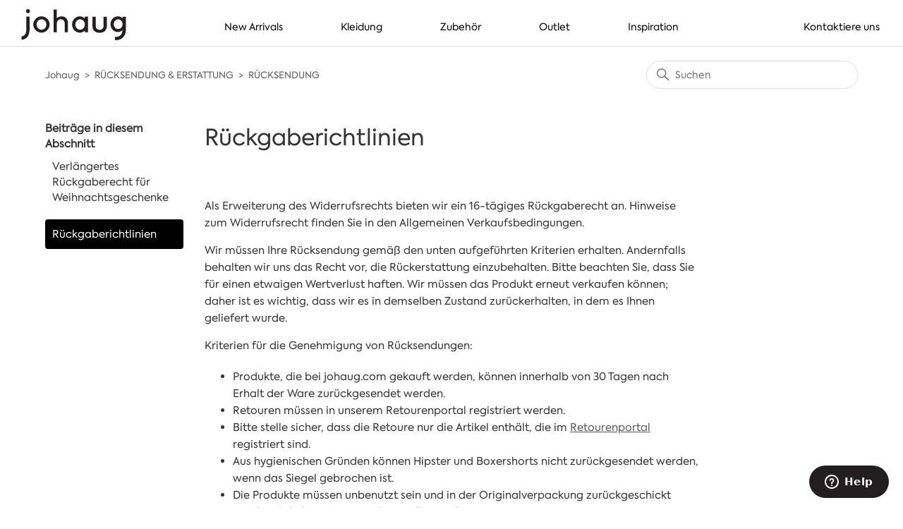

--- FILE ---
content_type: text/html; charset=utf-8
request_url: https://help.johaug.com/hc/de/articles/4402734512530-R%C3%BCckgaberichtlinien
body_size: 6639
content:
<!DOCTYPE html>
<html dir="ltr" lang="de">
<head>
  <meta charset="utf-8" />
  <!-- v26878 -->


  <title>Rückgaberichtlinien &ndash; Johaug</title>

  

  <meta name="description" content="Als Erweiterung des Widerrufsrechts bieten wir ein 16-tägiges Rückgaberecht an. Hinweise zum Widerrufsrecht finden Sie in den Allgemeinen..." /><meta property="og:image" content="https://help.johaug.com/hc/theming_assets/01HZM5EVS109SSNX968YHTA4BT" />
<meta property="og:type" content="website" />
<meta property="og:site_name" content="Johaug" />
<meta property="og:title" content="Rückgaberichtlinien" />
<meta property="og:description" content="Als Erweiterung des Widerrufsrechts bieten wir ein 16-tägiges Rückgaberecht an. Hinweise zum Widerrufsrecht finden Sie in den Allgemeinen Verkaufsbedingungen.
Wir müssen Ihre Rücksendung gemäß den ..." />
<meta property="og:url" content="https://help.johaug.com/hc/de/articles/4402734512530-R%C3%BCckgaberichtlinien" />
<link rel="canonical" href="https://help.johaug.com/hc/de/articles/4402734512530-R%C3%BCckgaberichtlinien">
<link rel="alternate" hreflang="de" href="https://help.johaug.com/hc/de/articles/4402734512530-R%C3%BCckgaberichtlinien">
<link rel="alternate" hreflang="en-150" href="https://help.johaug.com/hc/en-150/articles/4402734512530-Return-policy">
<link rel="alternate" hreflang="no" href="https://help.johaug.com/hc/no/articles/4402734512530-Retningslinjer-for-retur">
<link rel="alternate" hreflang="x-default" href="https://help.johaug.com/hc/en-150/articles/4402734512530-Return-policy">

  <link rel="stylesheet" href="//static.zdassets.com/hc/assets/application-f34d73e002337ab267a13449ad9d7955.css" media="all" id="stylesheet" />
  <link rel="stylesheet" type="text/css" href="/hc/theming_assets/2354302/360001152714/style.css?digest=19361089874450">

  <link rel="icon" type="image/x-icon" href="/hc/theming_assets/01HZM5EVXSHBB73HGF4QYAHNE4">

    

  <!-- Start of johaug Zendesk Widget script -->
<script id="ze-snippet" src="https://static.zdassets.com/ekr/snippet.js?key=db8de144-51ed-4e7d-82a7-a2a024c94b47"> </script>
<!-- End of johaug Zendesk Widget script -->
<script type="text/javascript">
    // Zendesk updates html tag with selected language
    var selected_language = document.documentElement.lang.toLowerCase();

    var locale_mapping = {
        "no": "no",
        "nb": "no",
        "nb-no": "no",
        "nn-no": "no",
        "en": "en",
        "en-us": "en",
        "en-gb": "en",
        "en-150": "en",
        "sv": "sv",
        "sv-no": "sv",
        "_default": "en"
    };

    var custom_tag_langs = [
        "en-gb", // English (United Kingdom)
        "en-150" // English (Europe)
    ];

    var custom_us_routing = [
        'en-us' // English (United States)
    ]

    var department = 'WEB 1st line';

    var widgetConfiguration = {
        webWidget: {
            contactForm: {
                ticketForms: [{
                    id: 1900000503114
                }]
            },
            chat: {
                departments: {
                    enabled: [department],
                    select: department
                }
            }
        }
    };

    if (custom_us_routing.includes(selected_language)) {
        widgetConfiguration['webWidget']['contactForm']['fields'] = [{
            id: 360014036440,
            prefill: {
                '*': 'united_states'
            }
        }]
    }

    window.zESettings = widgetConfiguration;

    if (selected_language in locale_mapping) {
        zE('webWidget', 'setLocale', locale_mapping[selected_language]);

    } else {
        zE('webWidget', 'setLocale', locale_mapping["_default"]);
    }

    if (locale_mapping[selected_language] == "no" || custom_tag_langs.includes(selected_language)) {
        zE('webWidget', 'updateSettings', {
            webWidget: {
                chat: {
                    suppress: false
                }
            }
        });
    } else {
        zE('webWidget', 'updateSettings', {
            webWidget: {
                chat: {
                    suppress: true
                }
            }
        });
    }
</script>
  
</head>
<body class="">
  
  
  

  <a class="skip-navigation" tabindex="1" href="#main-content">Zum Hauptinhalt gehen</a>

<header class="header">
  <div class="logo" id="left">
    <a href="https://www.johaug.com">
      <img src="/hc/theming_assets/01HZM5EVS109SSNX968YHTA4BT" alt="Homepage für Help Center „Johaug“" /></a>
      
  </div>
  <div class="nav-wrapper">
   
			<a class=" main-nav-link" id="menu" href="https://www.johaug.com/de/en/new-arrivals/" target="_blank" rel="noopener noreferrer">
					New Arrivals
			</a>
		   
			<a class=" main-nav-link" id="menu" href="https://www.johaug.com/de/en/clothing/" target="_blank" rel="noopener noreferrer">
					Kleidung
			</a>
		
			<a class=" main-nav-link" id="menu" href="https://www.johaug.com/de/en/accessories/" target="_blank" rel="noopener noreferrer">
					Zubehör
			</a>
		
			<a class=" main-nav-link" id="menu" href="https://www.johaug.com/de/en/outlet/" target="_blank" rel="noopener noreferrer">
					Outlet
			</a>
		
			<a class=" main-nav-link" id="menu" href="https://www.johaug.com/de/en/inspiration/" target="_blank" rel="noopener noreferrer">
					Inspiration
			</a>
	  
  </div>
  <div class="nav-wrapper" id="right">
    <button class="menu-button" aria-controls="user-nav" aria-expanded="false" aria-label="Navigationsmenü öffnen/schließen">
      <svg xmlns="http://www.w3.org/2000/svg" width="16" height="16" focusable="false" viewBox="0 0 16 16" class="icon-menu">
        <path fill="none" stroke="currentColor" stroke-linecap="round" d="M1.5 3.5h13m-13 4h13m-13 4h13"/>
      </svg>
    </button>
    <nav class="user-nav" id="user-nav" style="padding:0 15px 0 30px;">
      
      <a class="submit-a-request" href="/hc/de/requests/new"> Kontaktiere uns </a>
    </nav>
   <!-- 
      <a class="sign-in" rel="nofollow" data-auth-action="signin" title="Öffnet ein Dialogfeld" role="button" href="/hc/de/signin?return_to=https%3A%2F%2Fhelp.johaug.com%2Fhc%2Fde%2Farticles%2F4402734512530-R%25C3%25BCckgaberichtlinien">
        Anmelden
      </a>
     -->
  </div>
</header>


  <main role="main">
    <div class="container-divider"></div>
<div class="container">
  <nav class="sub-nav">
    <ol class="breadcrumbs">
  
    <li title="Johaug">
      
        <a href="/hc/de">Johaug</a>
      
    </li>
  
    <li title="RÜCKSENDUNG &amp; ERSTATTUNG">
      
        <a href="/hc/de/categories/360002777500-R%C3%9CCKSENDUNG-ERSTATTUNG">RÜCKSENDUNG &amp; ERSTATTUNG</a>
      
    </li>
  
    <li title="RÜCKSENDUNG">
      
        <a href="/hc/de/sections/360004715020-R%C3%9CCKSENDUNG">RÜCKSENDUNG</a>
      
    </li>
  
</ol>

    <div class="search-container">
      <svg xmlns="http://www.w3.org/2000/svg" width="12" height="12" focusable="false" viewBox="0 0 12 12" class="search-icon">
        <circle cx="4.5" cy="4.5" r="4" fill="none" stroke="currentColor"/>
        <path stroke="currentColor" stroke-linecap="round" d="M11 11L7.5 7.5"/>
      </svg>
      <form role="search" class="search" data-search="" action="/hc/de/search" accept-charset="UTF-8" method="get"><input type="hidden" name="utf8" value="&#x2713;" autocomplete="off" /><input type="hidden" name="category" id="category" value="360002777500" autocomplete="off" />
<input type="search" name="query" id="query" placeholder="Suchen" aria-label="Suchen" /></form>
    </div>
  </nav>

  <div class="article-container" id="article-container">
    <aside class="article-sidebar" aria-labelledby="section-articles-title">
      
        <div class="collapsible-sidebar">
          <button type="button" class="collapsible-sidebar-toggle" aria-labelledby="section-articles-title" aria-expanded="false">
            <svg xmlns="http://www.w3.org/2000/svg" width="20" height="20" focusable="false" viewBox="0 0 12 12" aria-hidden="true" class="collapsible-sidebar-toggle-icon chevron-icon">
              <path fill="none" stroke="currentColor" stroke-linecap="round" d="M3 4.5l2.6 2.6c.2.2.5.2.7 0L9 4.5"/>
            </svg>
            <svg xmlns="http://www.w3.org/2000/svg" width="20" height="20" focusable="false" viewBox="0 0 12 12" aria-hidden="true" class="collapsible-sidebar-toggle-icon x-icon">
              <path stroke="currentColor" stroke-linecap="round" d="M3 9l6-6m0 6L3 3"/>
            </svg>
          </button>
          <span id="section-articles-title" class="collapsible-sidebar-title sidenav-title">
            Beiträge in diesem Abschnitt
          </span>
          <div class="collapsible-sidebar-body">
            <ul>
              
                <li>
                  <a href="/hc/de/articles/4409123047826-Verl%C3%A4ngertes-R%C3%BCckgaberecht-f%C3%BCr-Weihnachtsgeschenke" class="sidenav-item ">Verlängertes Rückgaberecht für Weihnachtsgeschenke</a>
                </li>
              
                <li>
                  <a href="/hc/de/articles/4402734512530-R%C3%BCckgaberichtlinien" class="sidenav-item current-article">Rückgaberichtlinien</a>
                </li>
              
            </ul>
            
          </div>
        </div>
      
    </aside>

    <article id="main-content" class="article">
      <header class="article-header">
        <h1 title="Rückgaberichtlinien" class="article-title">
          Rückgaberichtlinien
          
        </h1>

        <div class="article-author">
          
          <div class="article-meta">
            

           <!-- <ul class="meta-group">
              
                <li class="meta-data"><time datetime="2025-10-29T10:45:04Z" title="2025-10-29T10:45:04Z" data-datetime="relative">29. Oktober 2025 10:45</time></li>
                <li class="meta-data">Aktualisiert</li>
              
            </ul> -->
          </div>
        </div>

        
      </header>

      <section class="article-info">
        <div class="article-content">
          <div class="article-body"><p>Als Erweiterung des Widerrufsrechts bieten wir ein 16-tägiges Rückgaberecht an. Hinweise zum Widerrufsrecht finden Sie in den Allgemeinen Verkaufsbedingungen.</p>
<p>Wir müssen Ihre Rücksendung gemäß den unten aufgeführten Kriterien erhalten. Andernfalls behalten wir uns das Recht vor, die Rückerstattung einzubehalten. Bitte beachten Sie, dass Sie für einen etwaigen Wertverlust haften. Wir müssen das Produkt erneut verkaufen können; daher ist es wichtig, dass wir es in demselben Zustand zurückerhalten, in dem es Ihnen geliefert wurde.</p>
<p>Kriterien für die Genehmigung von Rücksendungen:</p>
<ul>
<li>Produkte, die bei johaug.com gekauft werden, können innerhalb von 30 Tagen nach Erhalt der Ware zurückgesendet werden.</li>
<li>Retouren müssen in unserem Retourenportal registriert werden.</li>
<li>Bitte stelle sicher, dass die Retoure nur die Artikel enthält, die im <span class="wysiwyg-underline"><a href="https://www.johaug.com/de/en/register-a-return/">Retourenportal</a></span> registriert sind.</li>
<li>Aus hygienischen Gründen können Hipster und Boxershorts nicht zurückgesendet werden, wenn das Siegel gebrochen ist.</li>
<li>Die Produkte müssen unbenutzt sein und in der Originalverpackung zurückgeschickt werden. Schuhe müssen im Originalkarton liegen.</li>
<li>Bitte schreibe oder klebe nichts auf die Originalverpackung.</li>
<li>Bitte entferne die Etiketten am Produkt nicht.</li>
<li>Produkte müssen zusammen mit dem Zubehör, mit dem sie ursprünglich versendet wurden, zurückgesendet werden.</li>
<li>Produkte, die nicht auf karitraa.com bestellt wurden, müssen an den Shop zurückgeschickt werden, bei dem sie ursprünglich bestellt wurden.</li>
<li>Johaug wird dir den vollen Kaufwert der Ware auf die bei der Bestellung verwendeten Zahlungsmethode zurückerstatten.</li>
<li>Erstattungen können bis zu 14 Tage Bearbeitungszeit in Anspruch nehmen, nachdem deine Rücksendung unser Lager erreicht hat.</li>
<li>Produkte, die bei johaug.com gekauft wurden, können nicht umgetauscht werden. Möchtest du eine andere Farbe, Größe oder ein anderes Produkt, bitten wir dich, eine neue Bestellung aufzugeben.</li>
<li>Versandkosten werden nicht erstattet.</li>
<li>Produkte, die mit Rabatt während einer Kampagne gekauft wurden, können zurückgesendet werden, um eine Erstattung zu erhalten. Ein Umtausch der Ware ist nicht möglich.</li>
<li>
<p>Rücksendungen aus Deutschland müssen über DHL Express erfolgen.</p>
</li>
</ul></div>
          
        </div>
      </section>

      <footer>
        <div class="article-footer">
          
          
        </div>
        
          <div class="article-votes">
            <span class="article-votes-question" id="article-votes-label">War dieser Beitrag hilfreich?</span>
            <div class="article-votes-controls" role="group" aria-labelledby="article-votes-label">
              <button type="button" class="button article-vote article-vote-up" data-helper="vote" data-item="article" data-type="up" data-id="4402734512530" data-upvote-count="78" data-vote-count="105" data-vote-sum="51" data-vote-url="/hc/de/articles/4402734512530/vote" data-value="null" data-label="78 von 105 fanden dies hilfreich" data-selected-class="button-primary" aria-label="Dieser Beitrag war hilfreich" aria-pressed="false">Ja</button>
              <button type="button" class="button article-vote article-vote-down" data-helper="vote" data-item="article" data-type="down" data-id="4402734512530" data-upvote-count="78" data-vote-count="105" data-vote-sum="51" data-vote-url="/hc/de/articles/4402734512530/vote" data-value="null" data-label="78 von 105 fanden dies hilfreich" data-selected-class="button-primary" aria-label="Dieser Beitrag war nicht hilfreich" aria-pressed="false">Nein</button>
            </div>
            <small class="article-votes-count">
              <span class="article-vote-label" data-helper="vote" data-item="article" data-type="label" data-id="4402734512530" data-upvote-count="78" data-vote-count="105" data-vote-sum="51" data-vote-url="/hc/de/articles/4402734512530/vote" data-value="null" data-label="78 von 105 fanden dies hilfreich">78 von 105 fanden dies hilfreich</span>
            </small>
          </div>
        

        <div class="article-more-questions">
          Haben Sie Fragen? <a href="/hc/de/requests/new">Anfrage einreichen</a>
        </div>
        <div class="article-return-to-top">
          <a href="#article-container">
            Zurück an den Anfang
            <svg xmlns="http://www.w3.org/2000/svg" class="article-return-to-top-icon" width="20" height="20" focusable="false" viewBox="0 0 12 12" aria-hidden="true">
              <path fill="none" stroke="currentColor" stroke-linecap="round" d="M3 4.5l2.6 2.6c.2.2.5.2.7 0L9 4.5"/>
            </svg>
          </a>
        </div>
      </footer>

      <div class="article-relatives">
        
          <div data-recent-articles></div>
        
        
          
  <section class="related-articles">
    
      <h2 class="related-articles-title">Verwandte Beiträge</h2>
    
    <ul>
      
        <li>
          <a href="/hc/de/related/click?data=[base64]%3D%3D--37fef05a14873d7efaaad4d81b5a23e80336691e" rel="nofollow">Nimm Kontakt auf</a>
        </li>
      
        <li>
          <a href="/hc/de/related/click?data=[base64]%3D--e49edabf7745fa45e9feda490751c9f4ac857311" rel="nofollow">Wie kann ich ein Produkt, das ich in eurem Webshop gekauft habe, reklamieren?</a>
        </li>
      
    </ul>
  </section>


        
      </div>
      
    </article>
  </div>
</div>

  </main>

  <footer class="footer">
  <div class="footer-inner">
    <a title="Home" href="/hc/de">Johaug</a>

    <div class="footer-language-selector">
      
        <div class="dropdown language-selector">
          <button class="dropdown-toggle" aria-haspopup="true">
            Deutsch
            <svg xmlns="http://www.w3.org/2000/svg" width="12" height="12" focusable="false" viewBox="0 0 12 12" class="dropdown-chevron-icon">
              <path fill="none" stroke="currentColor" stroke-linecap="round" d="M3 4.5l2.6 2.6c.2.2.5.2.7 0L9 4.5"/>
            </svg>
          </button>
          <span class="dropdown-menu dropdown-menu-end" role="menu">
            
              <a href="/hc/change_language/en-150?return_to=%2Fhc%2Fen-150%2Farticles%2F4402734512530-Return-policy" dir="ltr" rel="nofollow" role="menuitem">
                English (Europe)
              </a>
            
              <a href="/hc/change_language/no?return_to=%2Fhc%2Fno%2Farticles%2F4402734512530-Retningslinjer-for-retur" dir="ltr" rel="nofollow" role="menuitem">
                Norsk
              </a>
            
          </span>
        </div>
      
    </div>
  </div>
</footer>



  <!-- / -->

  
  <script src="//static.zdassets.com/hc/assets/de.26c03fa196e348d73fe2.js"></script>
  

  <script type="text/javascript">
  /*

    Greetings sourcecode lurker!

    This is for internal Zendesk and legacy usage,
    we don't support or guarantee any of these values
    so please don't build stuff on top of them.

  */

  HelpCenter = {};
  HelpCenter.account = {"subdomain":"activebrandshelp","environment":"production","name":"Active Brands AS"};
  HelpCenter.user = {"identifier":"da39a3ee5e6b4b0d3255bfef95601890afd80709","email":null,"name":"","role":"anonymous","avatar_url":"https://assets.zendesk.com/hc/assets/default_avatar.png","is_admin":false,"organizations":[],"groups":[]};
  HelpCenter.internal = {"asset_url":"//static.zdassets.com/hc/assets/","web_widget_asset_composer_url":"https://static.zdassets.com/ekr/snippet.js","current_session":{"locale":"de","csrf_token":null,"shared_csrf_token":null},"usage_tracking":{"event":"article_viewed","data":"[base64]--c2487e3c1386c407bfb8fe6c5cc3bba877f3ca45","url":"https://help.johaug.com/hc/activity"},"current_record_id":"4402734512530","current_record_url":"/hc/de/articles/4402734512530-R%C3%BCckgaberichtlinien","current_record_title":"Rückgaberichtlinien","current_text_direction":"ltr","current_brand_id":360001152714,"current_brand_name":"Johaug","current_brand_url":"https://johaug.zendesk.com","current_brand_active":true,"current_path":"/hc/de/articles/4402734512530-R%C3%BCckgaberichtlinien","show_autocomplete_breadcrumbs":true,"user_info_changing_enabled":false,"has_user_profiles_enabled":false,"has_end_user_attachments":true,"user_aliases_enabled":false,"has_anonymous_kb_voting":true,"has_multi_language_help_center":true,"show_at_mentions":false,"embeddables_config":{"embeddables_web_widget":false,"embeddables_help_center_auth_enabled":false,"embeddables_connect_ipms":false},"answer_bot_subdomain":"static","gather_plan_state":"subscribed","has_article_verification":true,"has_gather":true,"has_ckeditor":false,"has_community_enabled":false,"has_community_badges":true,"has_community_post_content_tagging":false,"has_gather_content_tags":true,"has_guide_content_tags":true,"has_user_segments":true,"has_answer_bot_web_form_enabled":false,"has_garden_modals":false,"theming_cookie_key":"hc-da39a3ee5e6b4b0d3255bfef95601890afd80709-2-preview","is_preview":false,"has_search_settings_in_plan":true,"theming_api_version":2,"theming_settings":{"brand_color":"rgba(0, 0, 0, 1)","brand_text_color":"#FFFFFF","text_color":"rgba(51, 51, 51, 1)","link_color":"rgba(90, 90, 90, 1)","visited_link_color":"rgba(90, 90, 90, 1)","background_color":"#FFFFFF","heading_font":"-apple-system, BlinkMacSystemFont, 'Segoe UI', Helvetica, Arial, sans-serif","text_font":"-apple-system, BlinkMacSystemFont, 'Segoe UI', Helvetica, Arial, sans-serif","logo":"/hc/theming_assets/01HZM5EVS109SSNX968YHTA4BT","show_brand_name":false,"favicon":"/hc/theming_assets/01HZM5EVXSHBB73HGF4QYAHNE4","homepage_background_image":"/hc/theming_assets/01HZM5EW5MPS9M8S5N441X8TBZ","community_background_image":"/hc/theming_assets/01HZM5EW9SXQY3VSJ20DEKBHRM","community_image":"/hc/theming_assets/01HZM5EWEE5GMQ4G52NWKQEBNN","instant_search":true,"scoped_kb_search":true,"scoped_community_search":true,"show_recent_activity":false,"show_articles_in_section":true,"show_article_author":false,"show_article_comments":false,"show_follow_article":false,"show_recently_viewed_articles":true,"show_related_articles":true,"show_article_sharing":false,"show_follow_section":false,"show_follow_post":false,"show_post_sharing":false,"show_follow_topic":false},"has_pci_credit_card_custom_field":true,"help_center_restricted":false,"is_assuming_someone_else":false,"flash_messages":[],"user_photo_editing_enabled":true,"user_preferred_locale":"en-us","base_locale":"de","login_url":"https://activebrandshelp.zendesk.com/access?brand_id=360001152714\u0026return_to=https%3A%2F%2Fhelp.johaug.com%2Fhc%2Fde%2Farticles%2F4402734512530-R%25C3%25BCckgaberichtlinien","has_alternate_templates":true,"has_custom_statuses_enabled":true,"has_hc_generative_answers_setting_enabled":true,"has_generative_search_with_zgpt_enabled":false,"has_suggested_initial_questions_enabled":false,"has_guide_service_catalog":true,"has_service_catalog_search_poc":false,"has_service_catalog_itam":false,"has_csat_reverse_2_scale_in_mobile":false,"has_knowledge_navigation":false,"has_unified_navigation":false,"has_unified_navigation_eap_access":true,"has_csat_bet365_branding":false,"version":"v26878","dev_mode":false};
</script>

  
  
  <script src="//static.zdassets.com/hc/assets/hc_enduser-682eda7708c76e29eff22c6702975daf.js"></script>
  <script type="text/javascript" src="/hc/theming_assets/2354302/360001152714/script.js?digest=19361089874450"></script>
  
</body>
</html>

--- FILE ---
content_type: image/svg+xml
request_url: https://help.johaug.com/hc/theming_assets/01HZM5EVS109SSNX968YHTA4BT
body_size: 1001
content:
<?xml version="1.0" encoding="UTF-8" standalone="no"?>
<svg
   xmlns:dc="http://purl.org/dc/elements/1.1/"
   xmlns:cc="http://creativecommons.org/ns#"
   xmlns:rdf="http://www.w3.org/1999/02/22-rdf-syntax-ns#"
   xmlns:svg="http://www.w3.org/2000/svg"
   xmlns="http://www.w3.org/2000/svg"
   viewBox="0 0 1319.8746 392.52665"
   height="392.52664"
   width="1319.8746"
   xml:space="preserve"
   id="svg2"
   version="1.1"><metadata
     id="metadata8"><rdf:RDF><cc:Work
         rdf:about=""><dc:format>image/svg+xml</dc:format><dc:type
           rdf:resource="http://purl.org/dc/dcmitype/StillImage" /></cc:Work></rdf:RDF></metadata><defs
     id="defs6" /><g
     transform="matrix(1.3333333,0,0,-1.3333333,0,392.52666)"
     id="g10"><g
       transform="scale(0.1)"
       id="g12"><path
         id="path14"
         style="fill:#231f20;fill-opacity:1;fill-rule:nonzero;stroke:none"
         d="m 7780.06,1360.55 c 0,-214.98 -146.54,-368.859 -345.28,-371.718 l -43.46,-0.242 c -225.21,0 -354.35,156.98 -354.35,371.96 v 867.97 h -309.99 v -867.97 c 0,-402.999 235.97,-634.179 604.47,-650.991 39.07,-1.778 108.13,-1.649 154.13,0 360.3,12.98 604.47,247.992 604.47,650.991 v 867.97 h -309.99 v -867.97" /><path
         id="path16"
         style="fill:#231f20;fill-opacity:1;fill-rule:nonzero;stroke:none"
         d="m 612.074,2943.95 c -110.195,0 -188.906,-78.71 -188.906,-188.91 0,-110.21 78.711,-188.93 188.906,-188.93 110.215,0 188.926,78.72 188.926,188.93 0,110.2 -78.711,188.91 -188.926,188.91" /><path
         id="path18"
         style="fill:#231f20;fill-opacity:1;fill-rule:nonzero;stroke:none"
         d="m 1889.74,993.34 c -247.98,0 -464.98,216.99 -464.98,495.97 0,278.99 217,495.99 464.98,495.99 247.99,0 464.99,-217 464.99,-495.99 0,-278.98 -217,-495.97 -464.99,-495.97 z m 0,1270.95 c -418.48,0 -774.97,-356.49 -774.97,-774.98 0,-418.48 356.49,-774.97 774.97,-774.97 418.49,0 774.98,356.49 774.98,774.97 0,418.49 -356.49,774.98 -774.98,774.98" /><path
         id="path20"
         style="fill:#231f20;fill-opacity:1;fill-rule:nonzero;stroke:none"
         d="m 3796.22,2264.29 c -278.99,0 -449.49,-186 -449.49,-186 v 836.98 H 3036.74 V 745.328 h 309.99 V 1551.3 c 0,279 155.01,434 387.49,434 201.49,0 356.5,-155 356.5,-372 V 745.328 h 309.99 V 1613.3 c 0,403 -248.01,650.99 -604.49,650.99" /><path
         id="path22"
         style="fill:#231f20;fill-opacity:1;fill-rule:nonzero;stroke:none"
         d="m 5553.05,993.34 c -232.49,0 -449.48,216.99 -449.48,495.97 0,278.99 216.99,495.99 449.48,495.99 232.51,0 449.5,-217 449.5,-495.99 0,-278.98 -216.99,-495.97 -449.5,-495.97 z m 449.5,1069.46 c 0,0 -186,201.49 -480.49,201.49 -387.49,0 -728.48,-340.99 -728.48,-774.98 0,-433.99 340.99,-774.97 728.48,-774.97 294.49,0 480.49,201.488 480.49,201.488 v -170.5 h 309.99 V 2234.59 H 6002.55 V 2062.8" /><path
         id="path24"
         style="fill:#231f20;fill-opacity:1;fill-rule:nonzero;stroke:none"
         d="m 9163.96,1055.32 c -216.99,0 -418.49,201.49 -418.49,464.99 0,263.5 201.5,464.99 418.49,464.99 217,0 418.49,-201.49 418.49,-464.99 0,-263.5 -201.49,-464.99 -418.49,-464.99 z m 421.8,1172.25 c 0,0 0.01,-64.02 0,-161.76 l -3.31,12.49 c 0,0 -170.51,185.99 -449.5,185.99 -371.98,0 -697.46,-325.49 -697.46,-743.98 0,-418.49 325.48,-743.978 697.46,-743.978 268.32,0 434.63,170.398 447.1,183.547 -28.02,-399.027 -228.72,-624.731 -629.24,-645.207 -20.15,-1.043 -62.53,-1.551 -83.68,-1.551 V 0 l 89.63,1.25 c 592.88,25.2695 942.3,394.172 942.3,1038.83 v 1187.49 h -313.3" /><path
         id="path26"
         style="fill:#231f20;fill-opacity:1;fill-rule:nonzero;stroke:none"
         d="M 455.883,1062.97 C 455.883,602.809 309.723,424.672 0,346.168 V 31.0313 C 531.543,101.43 763.496,466.789 763.496,1045.81 V 2233.3 H 455.922 c 0,0 -0.039,-866.14 -0.039,-1170.33" /></g></g></svg>